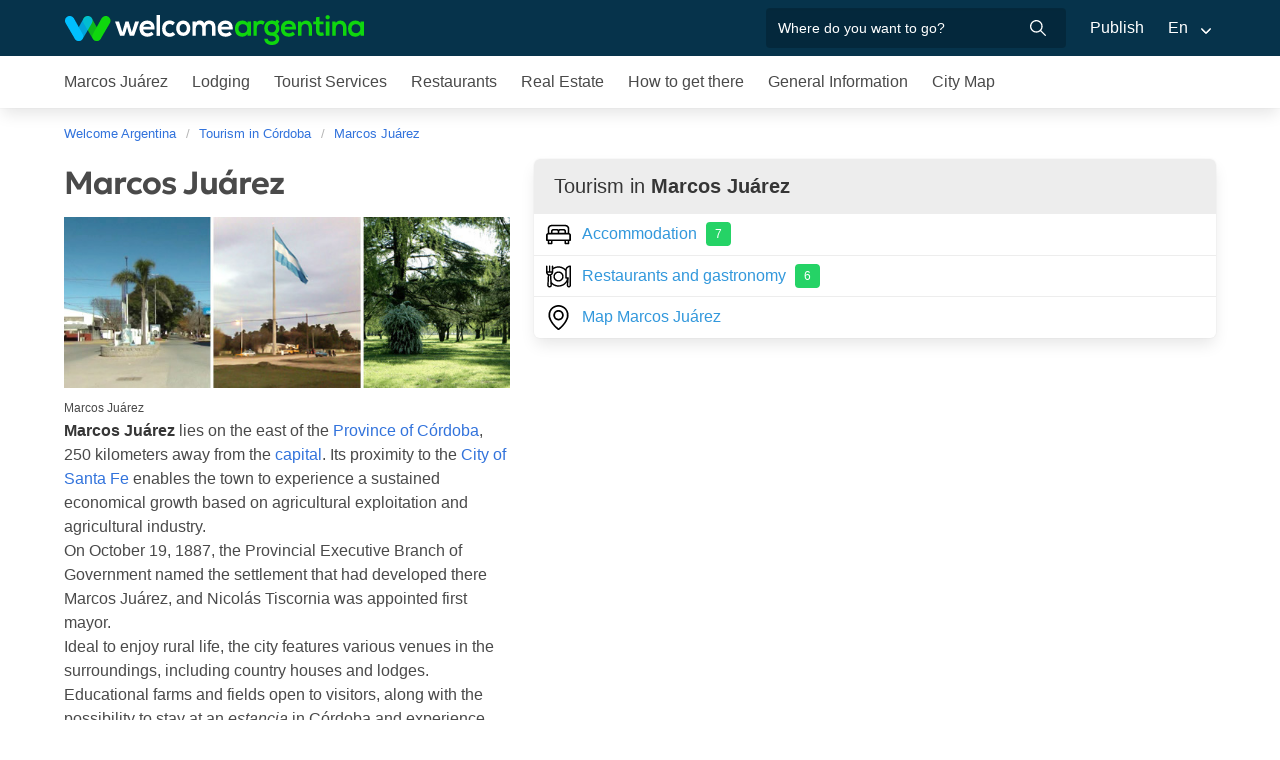

--- FILE ---
content_type: text/html; charset=utf-8
request_url: https://www.welcomeargentina.com/marcos-juarez/index_i.html
body_size: 4406
content:

<!DOCTYPE html>
<html lang="en">

<head>
    <meta charset="UTF-8">
    <title>Marcos Juárez | Hotels &amp; accommodations in Marcos Juárez</title>
    <meta name="description" content="Marcos Juárez: Find hotels and accommodations, restaurants, excursions and tours to take, pictures and all about tourism in the city of Marcos Juárez">
    <meta name="viewport" content="width=device-width, initial-scale=1">
    <link rel="shortcut icon" href="https://www.welcomeargentina.com/favicon.ico">
    <meta name="date" content="Monday, January 19, 2026 7:45:40">
    <link rel="alternate" hreflang="es" href="https://www.welcomeargentina.com/marcos-juarez/">
    <link rel="alternate" hreflang="en" href="https://www.welcomeargentina.com/marcos-juarez/index_i.html">
    <link rel="alternate" media="only screen and (max-width: 640px)" href="https://www.welcomeargentina.com/marcos-juarez/index_i.html">
    <meta property="og:title" content="Marcos Juárez | Hotels &amp; accommodations in Marcos Juárez">
    <meta property="og:type" content="activity">
    <meta property="og:url" content="https://www.welcomeargentina.com/marcos-juarez/index_i.html">
    <meta property="og:image" content="https://www.welcomeargentina.com/marcos-juarez/imagenes/marcos-juarez.jpg">
    <meta property="og:site_name" content="Welcome Argentina">
    <meta property="og:description" content="Marcos Juárez: Find hotels and accommodations, restaurants, excursions and tours to take, pictures and all about tourism in the city of Marcos Juárez">
    <link rel="stylesheet" href="/css5_a_ciudad_703.css">

      <meta name="referrer" content="strict-origin-when-cross-origin">
  <meta name="google-site-verification" content="6eNa-wwlZRGb0VctdqQlfuV1MiLki1plmUpzREfklOM" />


</head>

<body itemscope itemtype="http://schema.org/WebPage">

    <!-- Navegacion principal - logo - buscador - idiomas -->


    <nav class="navbar is-primary" role="navigation" aria-label="main navigation">
        <div class="container">
            <div class="navbar-brand">
                <a class="navbar-item" href="/">
                    <img src="/img5/svg/welcome-argentina.svg" alt="Welcome Argentina" width="300" height="40">
                </a>
            </div>

            <div class="navbar-menu">
                <div class="navbar-end">
                    <div class="navbar-item">
                        <form id="all" autocomplete="off">
                           <span class="modal-close is-large" aria-label="close"></span>
                            <p class="control has-icons-right">
                                <input class="input" type="text" id="search" name="search" rel="e" placeholder="Where do you want to go?">
                                <span class="icon is-small is-right">
                                    <img src="/img5/svg/search-w.svg" alt="Web" width="15" height="15" />
                                </span>
                            </p>
                            <p class="csj has-text-grey is-size-7">* Enter at least 4 letters of your search</p>
                            <div class="res">
                                <div class="mres"></div>
                            </div>
                        </form>
                    </div>
                    <a  href="/publicar/" class="navbar-item">
                    Publish
                  </a>
                    <div class="navbar-item has-dropdown is-hoverable">
                        <a class="navbar-link">
                            En
                        </a>

                        <div class="navbar-dropdown">
                            <a href="/marcos-juarez" class="navbar-item">
                                Espanol
                            </a>
                            <a href="/marcos-juarez/index_i.html" class="navbar-item">
                                English
                            </a>
                        </div>
                    </div>
                </div>
            </div>
        </div>
    </nav>


    <!-- Navegacion secundaria ciudad -->




    <nav class="navbar" role="navigation" aria-label="main navigation" id="navSec">
        <div class="container">
            <div class="navbar-brand">
                <a role="button" class="navbar-burger burger" aria-label="menu" aria-expanded="false" data-target="navbarBasicExample">
                    <span aria-hidden="true"></span>
                    <span aria-hidden="true"></span>
                    <span aria-hidden="true"></span>
                </a>
            </div>

            <div class="navbar-menu">
                <div class="navbar-start menu">

                    
                    <a href="/marcos-juarez/index_i.html" class="navbar-item ">Marcos Juárez</a>
                    


                    
                    <a href="/marcos-juarez/lodging.html" class="navbar-item ">Lodging</a>
                    


                    
                    <a href="/marcos-juarez/touristservices.html" class="navbar-item ">Tourist Services</a>
                    


                    
                    <a href="/marcos-juarez/gastronomy.html" class="navbar-item ">Restaurants</a>
                    


                    
                    <a href="/marcos-juarez/realestate.html" class="navbar-item ">Real Estate</a>
                    


                    
                    <a href="/marcos-juarez/waysto.html" class="navbar-item ">How to get there</a>
                    


                    
                    <a href="/marcos-juarez/generalinformation.html" class="navbar-item ">General Information</a>
                    


                    
                    <a href="/marcos-juarez/map.html" class="navbar-item ">City Map</a>
                    


                    <div class="navbar-item has-dropdown is-hoverable">
                        <a class="navbar-link">
                            More
                        </a>
                        <div class="navbar-dropdown vermas">

                        </div>
                    </div>
                </div>
            </div>
        </div>
    </nav>

    <div class="container">
        <div class="bpxhrs c970 rotasuper" rel="382" data="/marcos-juarez-i"></div>
    </div>

    <div class="container is-hidden-touch">
        <!-- Breadcrumbs -->
        <nav class="breadcrumb" aria-label="breadcrumbs">
            <ol class="breadcrumb" itemprop="breadcrumb" itemscope itemtype="http://schema.org/BreadcrumbList">
                <li itemprop="itemListElement" itemscope="" itemtype="http://schema.org/ListItem"><a href="/index_i.html" itemprop="item" title="Welcome Argentina"><span itemprop="name">Welcome Argentina</span></a>
                    <meta itemprop="url" content="/index_i.html">
                    <meta itemprop="position" content="1" />
                </li>
                <li itemprop="itemListElement" itemscope="" itemtype="http://schema.org/ListItem"><a href="/provincia-cordoba/index_i.html" itemprop="item" title="Tourism in Córdoba"><span itemprop="name">Tourism in Córdoba</span></a>
                    <meta itemprop="url" content="">
                    <meta itemprop="position" content="2" />
                </li>
                <li itemprop="itemListElement" itemscope="" itemtype="http://schema.org/ListItem"><a href="/marcos-juarez/index_i.html" itemprop="item" title="Marcos Juárez"><span itemprop="name">Marcos Juárez</span></a>
                    <meta itemprop="url" content="/marcos-juarez/index_i.html">
                    <meta itemprop="position" content="3" />
                </li>
            </ol>
        </nav>
    </div>


    <div class="container">
        <div class="columns">
            <div class="column is-two-fifths">
                <h1 class="is-size-3">Marcos Juárez</h1>
                <figure>
                    <img src="imagenes/marcos-juarez.jpg" class="responsive-img block" alt="Marcos Juárez" itemprop="primaryImageOfPage">
                    <small class="is-size-7 mb-4">Marcos Juárez</small>
                </figure>

                <p><STRONG>Marcos Juárez</STRONG> lies on the east of the <a href="/provincia-cordoba/index_i.html">Province of Córdoba</a>, 250 kilometers away from the <a href="/cordoba/index_i.html">capital</a>. Its proximity to the <a href="/santafe/index_i.html">City of Santa Fe</a> enables the town to experience a sustained economical growth based on agricultural exploitation and agricultural industry.</p><p>On October 19, 1887, the Provincial Executive Branch of Government named the settlement that had developed there Marcos Juárez, and Nicolás Tiscornia was appointed first mayor.</p><p>Ideal to enjoy rural life, the city features various venues in the surroundings, including country houses and lodges. Educational farms and fields open to visitors, along with the possibility to stay at an <i>estancia</i> in Córdoba and experience the daily tasks carried out by the staff, are experiences available at Marcos Juárez today.</p>

                <p>Visiting nearby cities such as Leones, where every year the Wheat National Festival is held, or <a href="/bell-ville/index_i.html">Bell Ville</a>, another usual outing for local denizens, enables everyone to see various sites where the rural atmosphere, tradition and the lifestyle of Córdoba become part of the local common sense.</p><p>Marcos Juárez is a city that has everything for its inhabitants and much to offer visitors, no matter whether they chose to pass by or stay during a relaxing holiday. A typical rural city in Córdoba.</p>

            </div>

            <div class="column is-three-fifths">

                <nav class="panel">
                    <p class="panel-heading">
                        Tourism in <strong>Marcos Juárez</strong>
                    </p>
                    <a class="panel-block" href="alojamientos_i.html">
                        <span class="panel-icon">
                            <img src="/img5/svg/bed.svg" alt="Accommodation" width="25" height="25">
                        </span>
                        Accommodation <span class="tag is-light">7</span>
                    </a>
                    
                    
                    <a class="panel-block" href="gastronomy.html">
                        <span class="panel-icon">
                            <img src="/img5/svg/food.svg" alt="Restaurants and gastronomy" width="25" height="25">
                        </span>
                         Restaurants and gastronomy <span class="tag is-light">6</span>
                    </a>
                    
                    
                    
                    <a class="panel-block" href="#mapt">
                        <span class="panel-icon">
                            <img src="/img5/svg/mapa.svg" alt="Map Marcos Juárez" width="25" height="25">
                        </span>
                        Map Marcos Juárez
                    </a>

                </nav>

                <!-- Carrusel alojamiento -->


                <div class="bpxhrs c1110 banner_listado" rel="471" data="/marcos-juarez/index_i.html"></div>
                
                
                <!-- Carrusel alquiler de autos -->



                <div class="bpxhrs c1110 banner_listado" rel="472" data="/marcos-juarez/index_i.html"></div>

                <!-- Carrusel gastronomia -->



                <div class="bpxhrs c1110 banner_listado" rel="473" data="/marcos-juarez/index_i.html"></div>

            </div>
            
        </div>

                
                <div class="bpxhrs c1110 banner_listado" rel="474" data="/marcos-juarez/index_i.html"></div>
        
        
        <div class="columns is-multiline">
        <div class="column is-full" id="mapt">
        <h2 class="is-size-4">Map <strong>Marcos Juárez</strong></h2>
        </div>
        <div class="column is-full">
        <div id="mapid">
        </div>
        </div>
        </div>
    </div>

    
    <!-- Pie de pagina -->
    <footer class="footer">
        <div class="container">
            <div class="columns">
                <div class="column is-two-fifths">
                    <p class="is-size-4">Subscription to the newsletter</p>
                    <form id="newsletter" name="newsletter" method="post"  class="columns is-multiline">
                       <div class="column is-half">
                        <input type="hidden" name="msg" value="Thank you very much for subscribing to our newsletter!&lt;br&gt;We will be in touch soon.">
                        <div>
                        <label for="Nombrenews" class="label">Enter your full name</label>
                        <div class="control has-icons-left">
                            <input name="Nombre" id="Nombrenews" type="text" class="input" placeholder="Enter your full name" required>
                            <span class="icon is-small is-left">
                                <img src="/img5/svg/user.svg" alt="Newsletter" width="15" height="15" />
                            </span>
                        </div>
                        </div>
                        </div>
                        <div class="column is-half">
                        <label for="Emailnews" class="label">Enter your Email</label>
                        <div class="control has-icons-left">
                            <input name="Email" id="Emailnews" type="email" class="input" placeholder="Enter your Email" required>
                            <span class="icon is-small is-left">
                                <img src="/img5/svg/email.svg" alt="Newsletter" width="15" height="15" />
                            </span>
                        </div>
                        </div>
                        <div class="column is-full">
                        <button class="button is-dark">Subscribe!</button>
                        </div>
                    </form>
                </div>
                <div class="column has-text-right">
                    <div class="buttons is-right">
                        <a href="https://www.facebook.com/WelcomeArgentina" class="button social" target="_blank">
                            <span class="icon is-small">
                                <img src="/img5/svg/facebook.svg" alt="Facebook" width="20">
                            </span>
                        </a>
                        <a href="https://www.instagram.com/welcomeargentinaok" class="button social" target="_blank" rel="noopener">
                            <span class="icon is-small">
                                 <img src="/img5/svg/instagram.svg" alt="Instagram"  width="20" height="20">
                            </span>
                        </a>
                    </div>
                    <p><a href="/publicar/empresa.html" target="_blank">About us</a> - <a href="#modal-tyc" onclick="return false;" id="tyc">Terms and conditions</a> - <a href="#modal-ctc" onclick="return false;" id="ctc">Contact</a> - <a  href="/publicar/">Publish establishment</a></p>
                    <p class="is-size-7">Ratings and Reviews: &copy; TripAdvisor<br>
                        <a href="/index_i.html">Welcome Argentina</a> - Touristic Information about Introduction in <a href="/marcos-juarez/index_i.html">Marcos Juárez</a> Argentina <br>
                        © 2003-2026 Total or partial reproduction forbidden. Derechos de Autor 675246 Ley 11723

                    </p>

                </div>
            </div>
        </div>
    </footer>


<div class="bpxhrs c970 rotastick" rel="20" data="/marcos-juarez-i"></div>


    <div class="brands">
        <div class="container">
            <img src="/img5/ipwcwu-h.webp" width="430" height="45" usemap="#ipwcwu-h">
            <map name="ipwcwu-h">
                <area target="_blank" href="/r?c=ip" coords="7,23,144,43" shape="rect">
                <area target="_blank" href="/r?c=wc" coords="152,23,275,43" shape="rect">
                <area target="_blank" href="/r?c=wu" coords="281,23,428,43" shape="rect">
            </map>
        </div>
    </div>

    <!-- Modal terminos y condiciones -->

    <div class="modal" id="modal-tyc">
        <div class="modal-background"></div>
        <div class="modal-card">
            <header class="modal-card-head">
                <p class="modal-card-title">Terminos y condiciones</p>
            </header>
            <section class="modal-card-body">
            </section>
            <footer class="modal-card-foot">
            </footer>
        </div>
        <button class="modal-close is-large" aria-label="close"></button>
    </div>

    <!-- Modal contacto -->

    <div class="modal" id="modal-ctc">
        <div class="modal-background"></div>
        <div class="modal-card">
            <header class="modal-card-head">
                <p class="modal-card-title">Contacto</p>
            </header>
            <section class="modal-card-body">
            </section>
            <footer class="modal-card-foot">
                <small>* Recuerde completar sus datos correctamente para poder recibir una respuesta.</small>
            </footer>
        </div>
        <button class="modal-close is-large" aria-label="close"></button>
    </div>
    <script type="text/javascript">
	    var latitud_ciudad = -32.694866;
        var longitud_ciudad = -62.100328;
        var zoom_ciudad = 14;
        var idioma = "e";
        
        const idciudad  = 308;
        const t_dormir = 'Alojamientos';
        const t_comer = 'Restaurantes';
        const t_autos = 'Alquiler de autos';
        const capas = 'donde-dormir-p,donde-dormir,donde-comer,alquiler-auto';
</script>
<script type="module">
import {swiffyslider} from '/js5/fuente/swiffy-slider.esm.min.js'; 
window.swiffyslider = swiffyslider; 
window.swiffyslider.init();
</script>
    <script src="//unpkg.com/leaflet@1.0.0-rc.3/dist/leaflet.js"></script>
    <script async src="/js5_a_ciudad_369.js?idciudad=308"></script>
      <script type="text/javascript">
     var _paq = window._paq = window._paq || [];
  </script>  




</body>
</html>

--- FILE ---
content_type: image/svg+xml
request_url: https://www.welcomeargentina.com/img5/svg/bed.svg
body_size: 2498
content:
<?xml version="1.0" standalone="no"?>
<!-- Generator: Adobe Fireworks 10, Export SVG Extension by Aaron Beall (http://fireworks.abeall.com) . Version: 0.6.1  -->
<!DOCTYPE svg PUBLIC "-//W3C//DTD SVG 1.1//EN" "http://www.w3.org/Graphics/SVG/1.1/DTD/svg11.dtd">
<svg id="Untitled-Page%201" viewBox="0 0 512 512" style="background-color:#ffffff00" version="1.1"
	xmlns="http://www.w3.org/2000/svg" xmlns:xlink="http://www.w3.org/1999/xlink" xml:space="preserve"
	x="0px" y="0px" width="512px" height="512px"
>
	<g id="Layer%201">
		<path d="M 478.609 356.174 L 33.392 356.174 L 33.391 272.695 C 33.391 263.489 40.881 255.999 50.087 255.999 L 461.913 255.999 C 471.119 255.999 478.609 263.489 478.609 272.695 L 478.609 356.174 ZM 445.217 422.957 L 411.826 422.957 L 411.826 389.566 L 445.217 389.566 L 445.217 422.957 ZM 100.174 422.957 L 66.783 422.957 L 66.783 389.566 L 100.174 389.566 L 100.174 422.957 ZM 239.304 192.913 L 239.304 222.609 L 133.565 222.609 L 133.565 192.913 C 133.565 183.707 141.055 176.217 150.261 176.217 L 222.609 176.217 C 231.815 176.217 239.304 183.707 239.304 192.913 ZM 378.435 192.913 L 378.435 222.609 L 272.696 222.609 L 272.696 192.913 C 272.696 183.707 280.186 176.217 289.392 176.217 L 361.74 176.217 C 370.945 176.217 378.435 183.707 378.435 192.913 ZM 66.783 139.13 C 66.783 111.512 89.252 89.043 116.87 89.043 L 395.13 89.043 C 422.748 89.043 445.217 111.512 445.217 139.13 L 445.217 222.608 L 411.826 222.608 L 411.826 192.912 C 411.826 165.294 389.357 142.825 361.739 142.825 L 289.391 142.825 C 276.572 142.825 264.868 147.671 256 155.619 C 247.131 147.671 235.428 142.825 222.609 142.825 L 150.261 142.825 C 122.643 142.825 100.174 165.294 100.174 192.912 L 100.174 222.608 L 66.783 222.608 L 66.783 139.13 ZM 478.609 225.48 L 478.609 139.13 C 478.609 93.1 441.161 55.652 395.131 55.652 L 116.87 55.652 C 70.84 55.652 33.392 93.1 33.392 139.13 L 33.392 225.48 C 13.959 232.372 0 250.93 0 272.696 L 0 372.87 C 0 382.09 7.475 389.566 16.696 389.566 L 33.392 389.566 L 33.392 439.653 C 33.392 448.873 40.867 456.349 50.088 456.349 L 116.871 456.349 C 126.091 456.349 133.567 448.874 133.567 439.653 L 133.567 389.566 L 378.437 389.566 L 378.437 439.653 C 378.437 448.873 385.912 456.349 395.133 456.349 L 461.916 456.349 C 471.136 456.349 478.612 448.874 478.612 439.653 L 478.612 389.566 L 495.308 389.566 C 504.528 389.566 512.004 382.091 512.004 372.87 L 512.004 272.696 C 512 250.93 498.041 232.372 478.609 225.48 Z" fill="#000000"/>
	</g>
</svg>

--- FILE ---
content_type: image/svg+xml
request_url: https://www.welcomeargentina.com/img5/svg/email.svg
body_size: 651
content:
<svg width="512" height="512" enable-background="new 0 0 479.058 479.058" viewBox="0 0 479.06 479.06" xmlns="http://www.w3.org/2000/svg">
<path d="m434.15 59.882h-389.23c-24.766 0-44.912 20.146-44.912 44.912v269.47c0 24.766 20.146 44.912 44.912 44.912h389.23c24.766 0 44.912-20.146 44.912-44.912v-269.47c0-24.766-20.146-44.912-44.912-44.912zm0 29.941c2.034 0 3.969 0.422 5.738 1.159l-200.36 173.65-200.36-173.65c1.769-0.736 3.704-1.159 5.738-1.159zm0 299.41h-389.23c-8.26 0-14.971-6.71-14.971-14.971v-251.65l199.78 173.14c2.822 2.441 6.316 3.655 9.81 3.655s6.988-1.213 9.81-3.655l199.78-173.14v251.65c-1e-3 8.26-6.711 14.97-14.971 14.97z"/>
</svg>


--- FILE ---
content_type: application/javascript;charset=UTF-8
request_url: https://www.welcomeargentina.com/includes5/mapas/api-mapas.php?idciudad=308&callback=_jsonp_1
body_size: 138
content:
_jsonp_1({"id":"308","nombre":"Marcos Ju\u00e1rez","latitud":"-32.694866","longitud":"-62.100328","zoom":"14","provincia":"C\u00f3rdoba"})

--- FILE ---
content_type: application/javascript;charset=UTF-8
request_url: https://www.welcomeargentina.com/includes5/mapas/api-mapas.php?idciudad=308&layers=donde-dormir-p%2Cdonde-dormir%2Cdonde-comer%2Calquiler-auto&callback=_jsonp_0
body_size: 114
content:
_jsonp_0({"donde-dormir":{"type":"FeatureCollection","features":[]},"donde-dormir-p":{"type":"FeatureCollection","features":[]},"donde-comer":{"type":"FeatureCollection","features":[]},"alquiler-auto":{"type":"FeatureCollection","features":[]}})